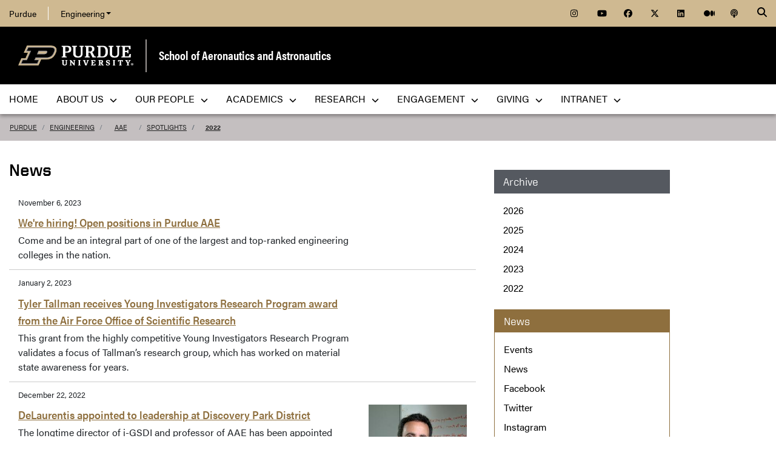

--- FILE ---
content_type: text/html; charset=utf-8
request_url: https://engineering.purdue.edu/AAE/spotlights/2022/all
body_size: 11094
content:

                     
  


          
<!DOCTYPE html>
<html lang="en" class="school-site page-template">
  <head>
    
    
    <!-- Google Tag Manager --> 
    <script>(function(w,d,s,l,i){w[l]=w[l]||[];w[l].push({'gtm.start':
    new Date().getTime(),event:'gtm.js'});var f=d.getElementsByTagName(s)[0], j=d.createElement(s),dl=l!='dataLayer'?'&l='+l:'';j.async=true;j.src= 'https://www.googletagmanager.com/gtm.js?id='+i+dl;f.parentNode.insertBefore(j,f); })(window,document,'script','dataLayer','GTM-KHK4L3F');</script>
    <!-- End Google Tag Manager -->
  
    <title>Spotlights - School of Aeronautics and Astronautics - Purdue University</title>
    
    <meta name="description" content="The Aeronautics and Astronautics curriculum emphasizes the disciplines of aerodynamics, aerospace systems, astrodynamics and space applications, propulsion, structures and materials, dynamics and control, and further provides courses that integrate these disciplines into the design of flight vehicles to perform the required mission.">
    <meta http-equiv="content-type" content="text/html; charset=utf-8">
    <meta http-equiv="X-UA-Compatible" content="IE=edge">
    <meta name="viewport" content="width=device-width, initial-scale=1">
    <meta name="verify-v1" content="JKVaFImaWT7i1dmxBtK2TCQIgB1qq6hCD7EzwbzCCys">  
    
    
    <meta name="debug:tagsource" content="/AAE/spotlights/all" />
<meta name="twitter:card" content="summary_large_image" />
<meta name="twitter:site" content="@PurdueEngineers" />
<meta property="twitter:title" content="Spotlights"/>
<meta property="twitter:image" content="https://engineering.purdue.edu/Wraps/ECO/wrap8/themes/default/common/og-image-default.png"/>
<meta property="twitter:description" content="The Aeronautics and Astronautics curriculum emphasizes the disciplines of aerodynamics, aerospace systems, astrodynamics and space applications, propulsion, structures and materials, dynamics and control, and further provides courses that integrate these disciplines into the design of flight vehicles to perform the required mission."/>

<meta name="fb:app_id" content="607714557264941" />
<meta property="og:site_name" content="School of Aeronautics and Astronautics - Purdue University"/>
<meta property="og:title" content="Spotlights"/>
<meta property="og:image" content="https://engineering.purdue.edu/Wraps/ECO/wrap8/themes/default/common/og-image-default.png"/>
<meta property="og:type" content="article"/>
<meta property="og:url" content=""/>
<meta property="og:description" content="The Aeronautics and Astronautics curriculum emphasizes the disciplines of aerodynamics, aerospace systems, astrodynamics and space applications, propulsion, structures and materials, dynamics and control, and further provides courses that integrate these disciplines into the design of flight vehicles to perform the required mission."/>
    
        
    <link href="https://www.purdue.edu/purdue/images/favicon.ico" rel="shortcut icon">
    <link href="https://www.purdue.edu/purdue/images/icon-iphone.png" rel="apple-touch-icon" sizes="76x76">
    <link href="https://www.purdue.edu/purdue/images/icon-ipad.png" rel="apple-touch-icon" sizes="76x76">
    <link href="https://www.purdue.edu/purdue/images/icon-iphone-retina.png" rel="apple-touch-icon" sizes="120x120">
    <link href="https://www.purdue.edu/purdue/images/icon-ipad-retina.png" rel="apple-touch-icon" sizes="152x152">
    
          <link rel="stylesheet" href="https://maxcdn.bootstrapcdn.com/bootstrap/4.0.0/css/bootstrap.css" crossorigin="anonymous">
    
    <!-- Acumin and Farnham -->
    <!-- link rel="stylesheet" href="https://use.typekit.net/ghc8hdz.css" -->
    <!-- Additional fonts -->
    <!-- link rel="stylesheet" href="https://www.purdue.edu/purdue/fonts/united-sans/united-sans.css" -->
    <link rel="stylesheet" type="text/css" href="https://www.purdue.edu/purdue/fonts/champion-all.css">
    <link href="https://fonts.googleapis.com/css?family=Archivo+Narrow:400,700|Archivo+Black&display=swap" rel="stylesheet">
    <!-- Fonts specified by Purdue as of May, 2021 -->
    <link rel="stylesheet" id="brandfonts-css" href="https://use.typekit.net/hrz3oev.css?ver=5.7" type="text/css" media="all">
    <link rel="stylesheet" id="unitedsans-css" href="https://marcom.purdue.edu/app/mu-plugins/boilerup-wp/unitedsans.css?ver=5.7" type="text/css" media="all">
    <link rel="stylesheet" id="sourceserif-css" href="https://fonts.googleapis.com/css2?family=Source+Serif+Pro%3Awght%40400%3B600%3B700&amp;display=swap&amp;ver=5.7" type="text/css" media="all">
        
    
  <link rel="stylesheet" type="text/css" href="/Wraps/ECO/wrap8/required/css_all.css" />
  <link rel="stylesheet" type="text/css" href="https://engineering.purdue.edu/AAE/local.css" />
  <link rel="stylesheet" type="text/css" href="https://engineering.purdue.edu/AAE/spotlights/local.css" />
  <link rel="stylesheet" type="text/css" href="https://engineering.purdue.edu/AAE/spotlights/2022/local.css" />

        
        
    <script src="https://code.jquery.com/jquery-3.3.1.js" integrity="sha256-2Kok7MbOyxpgUVvAk/HJ2jigOSYS2auK4Pfzbm7uH60=" crossorigin="anonymous"></script>
    
    <!-- To use the latest version, Purdue Engineering has paid in order to have more than 10,000 page views per month. -->
    <script src="https://kit.fontawesome.com/f660349cfc.js" crossorigin="anonymous"></script>
  
    <!-- Google Analytics -->
    <script>
    
      (function(i,s,o,g,r,a,m){i['GoogleAnalyticsObject']=r;i[r]=i[r]||function(){
      (i[r].q=i[r].q||[]).push(arguments)},i[r].l=1*new Date();a=s.createElement(o),
      m=s.getElementsByTagName(o)[0];a.async=1;a.src=g;m.parentNode.insertBefore(a,m)
      })(window,document,'script','//www.google-analytics.com/analytics.js','ga');
      
      // Record page hits to the Engineering analytics account
      ga('create', 'UA-18597052-1', 'auto');
      ga('require', 'linkid', {
        'cookieName': '_ela',
        'duration': 45,
        'levels': 5
      });
      ga('require', 'displayfeatures');
      ga('send', 'pageview');
      
      // Create a tracker to record page hits to the main Purdue analytics account
      // Commented out when we added Google Tag Manager so as to avoid duplicate pageview records.
      // ga('create', 'UA-2785081-1', 'auto', 'purdueTracker');
      // ga('purdueTracker.require', 'displayfeatures');
      // ga('purdueTracker.send', 'pageview');
      
      
      
    </script>
      
    <script>
      (function() {
        var cx = '005546694815405427626:vjkiafdey9e'; // Insert your own Custom Search engine ID here
        var gcse = document.createElement('script'); gcse.type = 'text/javascript'; gcse.async = true;
        gcse.src = 'https://cse.google.com/cse.js?cx=' + cx;
        var s = document.getElementsByTagName('script')[0]; s.parentNode.insertBefore(gcse, s);
      })();
    </script>
  
    
  
    

  </head>
  <body>
    
    
    <!-- Google Tag Manager (noscript) -->
    <noscript><iframe src="https://www.googletagmanager.com/ns.html?id=GTM-KHK4L3F" height="0" width="0" style="display:none;visibility:hidden"></iframe></noscript>
    <!-- End Google Tag Manager (noscript) -->
    
    <div id="page-container" class="container-fluid">
  
      <header class="header">
          
        <h1 class="sr-only">Spotlights - School of Aeronautics and Astronautics - Purdue University</h1>
        
        <a id="nav-skipto" class="sr-only" tabindex="0" href="#main">Skip to main content</a>
      
        <div id="top-bar-container" class="header container-fluid">

  <section class="header__goldBar container">
  
    <div class="header__goldBar--inner">
    
      <button aria-haspopup="true" class="header__goldBar--moButton" aria-expanded="false" aria-label="quick links">
        <i class="fas fa-bars" aria-hidden="true"></i>&nbsp;
        Quick Links
      </button>
      
      <section class="header__goldBar--menus">
      
        <nav id="top-main-menus" class="header__goldBar__quickLinks">
          <ul id="main-nav-menu" class="nav-menu">

            <li class="engr-purdue">
              <a href="//www.purdue.edu">Purdue</a>
            </li>
            
            
<li class="engr-college dropdown">
  <a id="engineering-menu-toggle" class="navbar-toggle" data-target=".dropdown-menu" data-toggle="collapse" href="#" onclick="$('.header__goldBar--menus').css({height:'auto'});">Engineering <b class="caret"></b></a> 
  <ul class="navbar-collapse dropdown-menu collapse">
    <li class="dropdown-item"><a href="https://engineering.purdue.edu/Engr">College of Engineering</a></li><li class="dropdown-item"><a href="https://engineering.purdue.edu/Engr/InfoFor">Information For...</a></li>
<li class="dropdown-item"><b><a href="/Engr/Academics/Schools">Academic Units</a></b></li>
<li class="dropdown-item"><a href="/AAE">Aeronautics and Astronautics</a></li>
<li class="dropdown-item"><a href="/ABE">Agricultural and Biological Engineering</a></li>
<li class="dropdown-item"><a href="/BME">Biomedical Engineering</a></li>
<li class="dropdown-item"><a href="/ChE">Chemical Engineering</a></li>
<li class="dropdown-item"><a href="/CCE">Civil and Construction Engineering</a></li>
<li class="dropdown-item"><a href="https://www.cs.purdue.edu/">Computer Science</a></li>
<li class="dropdown-item"><a href="/ECE">Electrical and Computer Engineering</a></li>
<li class="dropdown-item"><a href="/ENE">Engineering Education</a></li>
<li class="dropdown-item"><a href="/IE">Industrial Engineering</a></li>
<li class="dropdown-item"><a href="/MSE">Materials Engineering</a></li>
<li class="dropdown-item"><a href="/ME">Mechanical Engineering</a></li>
<li class="dropdown-item"><a href="/NE">Nuclear Engineering</a></li>
<li class="dropdown-item"><a href="/SEE">Sustainability Engineering and Environmental Engineering</a></li>
<li class="dropdown-item no-link"><b>Programs</b></li>
<li class="dropdown-item"><a href="/Honors">College of Engineering Honors Program</a></li>
<li class="dropdown-item"><a href="https://engineering.purdue.edu/Engr/Academics/Undergraduate/first-year-engineering">First-Year Engineering Program</a></li>
<li class="dropdown-item"><a href="https://www.purdue.edu/futureengineers/">Office of Future Engineers</a></li>
<li class="dropdown-item"><a href="/EPICS">EPICS</a></li>
<li class="dropdown-item"><a href="/GEP">Global Engineering Programs and Partnerships</a></li>
<li class="dropdown-item"><a href="https://insgc.spacegrant.org/">Indiana Space Grant Consortium</a></li>
<li class="dropdown-item"><a href="https://opp.purdue.edu/">Professional Practice (Co-Op) Program</a></li>
<li class="dropdown-item"><a href="/WiE">Women in Engineering Program</a></li>
<li class="dropdown-item"><a href="/Innovation">Innovation and Leadership Studies</a></li>
<li class="dropdown-item"><a href="/VIP">Vertically Integrated Projects</a></li>
<li class="dropdown-item"><a href="/semiconductors">Semiconductors @ Purdue</a></li>
<li class="dropdown-item"><a href="/NobleReach">Innovation for Public Service Certificate Program</a></li>
<li class="dropdown-item"><a href="/Engr/Academics/Deans-Leadership-Scholars">Dean's Leadership Scholars</a></li>
<li class="dropdown-item"><a href="/Engr/Academics/Graduate/Postdocs">Engineering Postdoctoral Scholars</a></li>
<li class="dropdown-item"><a href="/MSPE">Motorsports Engineering</a></li>
  </ul>
</li>

            
            <li class="spacer">
              &nbsp;
            </li>
            
            <li class="icon social">
              <a title="Instagram"
                 href="https://www.instagram.com/purdueaeroastro/">
                <span class="fab fa-instagram"></span>
              </a>
            </li>
            
            <li class="icon social">
              <a title="YouTube"
                 href="https://www.youtube.com/channel/UCGA_heoyk39HKCFgDWItT8g">
                <span class="fab fa-youtube"></span>
              </a>
            </li>
            
            <li class="icon social">
              <a title="Facebook"
                 href="https://www.facebook.com/PurdueAeroAstro/">
                <span class="fab fa-facebook"></span>
              </a>
            </li>
            
            <li class="icon social">
              <a title="Twitter"
                 href="https://twitter.com/PurdueAeroAstro">
                <span class="fab fa-x-twitter"></span>
              </a>
            </li>
            
            <li class="icon social">
              <a title="LinkedIn"
                 href="https://www.linkedin.com/school/school-of-aeronautics-and-astronautics-purdue-university/">
                <span class="fab fa-linkedin"></span>
              </a>
            </li>
            
            <li class="icon social">
              <a title="Medium"
                 href="https://medium.com/purdue-engineering">
                <span class="fab fa-medium"></span>
              </a>
            </li>

            <li class="icon social">
              <a title="Podcast"
                 href="https://engineering.purdue.edu/podcast/sounds-like-the-future">
                <span class="fas fa-podcast"></span>
              </a>
            </li>
            
          </ul>
        </nav>  <!-- END #main-menus -->
        
      </section>  <!-- END .header__goldBar-menus -->
      
      <!-- Search Icon with label -->
      <button class="header__goldBar__search" aria-haspopup="true" aria-expanded="false" aria-label="Search"><i class="fas fa-search" aria-hidden="true"></i></button>
      <span class="sr-only">Search</span>
      <section id="searchDropdown" class="header__goldBar__search--dropdown">
        <div class="header__goldBar__search--container">
          <div class="form-group">
            <script>
              (function() {
                var cx = '005546694815405427626:vjkiafdey9e'; // Your Custom Search Engine ID
                var gcse = document.createElement('script');
                gcse.type = 'text/javascript';
                gcse.async = true;
                gcse.src = 'https://cse.google.com/cse.js?cx=' + cx;
                var s = document.getElementsByTagName('script')[0];
                s.parentNode.insertBefore(gcse, s);
              })();
            </script>
            <gcse:searchbox-only resultsurl="https://engineering.purdue.edu/search" newwindow="false" queryparametername="q" enablehistory="true" enableautocomplete="true" as_sitesearch="engineering.purdue.edu" enableorderby="true">
              Loading
            </gcse:searchbox-only>
          </div>
        </div>
      </section>
  
    </div>  <!-- END .header__goldBar-inner -->
    
  </section>  <!-- END .header__goldBar container -->
  
</div>  <!-- END #top-bar-container -->
        
        <!-- page_site_header -->
<div id="site-header-container" class="container-fluid">
 
  <div id="site-header" class="">
    <div class="row">
      <div class="header-content col-xs-12">
        <div id="purdue-logo">
          <a title="Purdue University homepage"
             href="http://www.purdue.edu">
            <img src="/Wraps/ECO/wrap8/themes/default/common/logo.png"
                 alt="Purdue University" />
          </a>
        </div>
        <div id="entity-title">
          <a href="https://engineering.purdue.edu/AAE">School of Aeronautics and Astronautics</a>
          
        </div>
      </div>
    </div>
  </div>  <!-- END #site-header -->
  
</div>  <!-- END #site-header-container -->
      
        <nav class="header__mainNav container">

  <button id="mainNavMo" aria-haspopup="true" aria-expanded="false">
    <i class="fas fa-bars" aria-hidden="true"></i>
    Menu
  </button>
  
  <section id="main-menus" class="header__mainNav--main">
    <ul role="menubar" aria-label="Main Navigation">
      
      
  <li role="none"
      class="nav-item custom-collapse engr-school">
    <a role="menuitem"
       href="https://engineering.purdue.edu/AAE">Home</a>
  </li>

  
    <li role="none" class="megamenu aae-about not-megamenu">
      <a role="menuitem" aria-haspopup="true" aria-expanded="false" class="dropdown-button" href="https://engineering.purdue.edu/AAE/AboutUs">About Us <span aria-hidden="true"><i class="fas fa-chevron-down"></i></span></a>
      
      <ul role="menu"
          class="header__mainNav--dropdownOuter sub-nav hide">
        <li role="none" style="display: block; width: 100%;"> 
          <div class="row">
            
              <div class="col-sm-12">
                <div class="row">
                  
                    <ul class="file-column">
                      

                      <li role="none" class="sub-nav-group">
                        <h3>
                          About Us
                        </h3>
                        <ul>
                          <li role="none">
                            <a href="/AAE/aboutus/overview">Overview</a>
                          </li>
                          <li role="none">
                            <a href="/AAE/aboutus/meet-head">Meet AAE's Head</a>
                          </li>
                          <li role="none">
                            <a href="/AAE/Aerogram/">Aerogram Magazine</a>
                          </li>
                          <li role="none">
                            <a href="/AAE/aboutus/community">Welcoming Community</a>
                          </li>
                          <li role="none">
                            <a href="/AAE/aboutus/history">History</a>
                          </li>
                          <li role="none">
                            <a href="https://www.launcheforce.com/shop/purdue-aeronautics-and-astronautics/"><strong>NEW! Purdue AAE Merch Store</strong></a>
                          </li>
                          <li role="none">
                            <a href="/AAE/spotlights">News</a>
                          </li>
                          <li role="none">
                            <a href="/AAE/events">Events</a>
                          </li>
                          <li role="none">
                            <a href="/AAE/aboutus/contact-us">Contact Us</a>
                          </li>
                          <li role="none">
                            <a href="/AAE/aboutus/FAQ">FAQs</a>
                          </li>
                        </ul>
                      </li>
                    </ul>

                    
                  
                </div>
              </div>
            
          </div>
        </li>
      </ul>
    </li>
  
  
    <li role="none"
        class="megamenu aae-our-people not-megamenu">
      <a role="menuitem" aria-haspopup="true" aria-expanded="false" class="dropdown-button" href="https://engineering.purdue.edu/AAE/People">Our People <span aria-hidden="true"><i class="fas fa-chevron-down"></i></span></a>
      
      <ul role="menu"
          class="header__mainNav--dropdownOuter sub-nav hide">
        <li role="none" style="display: block; width: 100%;"> 
          <div class="row">
            
              <div class="col-sm-12">
                <div class="row">
                  
                    <ul class="file-column">
                      

                      <li role="none" class="sub-nav-group">
                        <h3>
                          <a href="/AAE/People">Our People</a>
                        </h3>
                        <ul>
                          <li role="none">
                            <a href="/AAE/people">Directory</a>
                          </li>
                          <li role="none">
                            <a href="/AAE/people/Faculty/">Faculty Directory</a>
                          </li>
                          <li role="none">
                            <a href="/AAE/people/Faculty/viewByGroup">Faculty by Research Area</a>
                          </li>
                          <li role="none">
                            <a href="/AAE/people/Staff/">Staff Directory</a>
                          </li>
                          <li role="none">
                            <a href="/AAE/people/alumni/">Alumni and Friends</a>
                          </li>
                          <li role="none">
                            <a href="/AAE/people/alumni/distinguished">Distinguished Alumni</a>
                          </li>
                          <li role="none">
                            <a href="/AAE/people/awards/">Faculty Awards</a>
                          </li>
                          <li role="none">
                            <a href="/AAE/Open_Positions"><b>Open Positions in AAE</b></a>
                          </li>
                        </ul>
                      </li>
                    </ul>

                    
                  
                </div>
              </div>
            
          </div>
        </li>
      </ul>
    </li>
  
  
    <li role="none"
        class="megamenu aae-academics not-megamenu">
      <a role="menuitem" aria-haspopup="true" aria-expanded="false" class="dropdown-button" href="https://engineering.purdue.edu/AAE/Academics">Academics <span aria-hidden="true"><i class="fas fa-chevron-down"></i></span></a>
      
      <ul role="menu"
          class="header__mainNav--dropdownOuter sub-nav hide">
        <li role="none" style="display: block; width: 100%;"> 
          <div class="row">
            
              <div class="col-sm-12">
                <div class="row">
                  
                    <ul class="file-column">
                      

                      <li role="none" class="sub-nav-group">
                        <h3>
                          <a href="/AAE/Academics">Academics</a>
                        </h3>
                        <ul>
                          <li role="none">
                            <a href="https://www.purdue.edu/futureengineers/aeronautical-and-astronautical-engineering/">Prospective Students</a>
                          </li>
                          <li role="none">
                            <a href="/AAE/academics/undergraduate">Undergraduate Program</a>
                          </li>
                          <li role="none">
                            <a href="/AAE/academics/graduate">Graduate Program</a>
                          </li>
                          <li role="none">
                            <a href="/AAE/academics/graduate/online">Online Graduate Education</a>
                          </li>
                          <li role="none">
                            <a href="/AAE/academics/studentorgs/">Student Clubs</a>
                          </li>
                          <li role="none">
                            <a href="/AAE/academics/internships">Internships in Aerospace</a></li>
                          </li>
                          <li role="none">
                            <a href="/AAE/academics/financial-aid/index_html">Scholarships and Financial Aid</a>
                          </li>
                          <li role="none">
                            <a href="/AAE/academics/mentor-program">Mentor Program</a></li>
                          </li>
                          <li role="none">
                            <a href="/AAE/academics/registration">Registration</a>
                          </li>
                          <li role="none">
                            <a href="/AAE/academics/course-information">Course Information</a>
                          </li>
                          <li role="none">
                            <a href="/AAE/rooms">Reserve a Room</a>
                          </li>
                        </ul>
                      </li>
                    </ul>

                    
                  
                </div>
              </div>
            
          </div>
        </li>
      </ul>
    </li>
  
  
    <li role="none"
        class="megamenu aae-research not-megamenu">
      <a role="menuitem" aria-haspopup="true" aria-expanded="false" class="dropdown-button" href="https://engineering.purdue.edu/AAE/Research">Research <span aria-hidden="true"><i class="fas fa-chevron-down"></i></span></a>
      
      <ul role="menu"
          class="header__mainNav--dropdownOuter sub-nav hide">
        <li role="none" style="display: block; width: 100%;"> 
          <div class="row">
            
              <div class="col-sm-12">
                <div class="row">
                  
                    <ul class="file-column">
                      

                      <li role="none" class="sub-nav-group">
                        <h3>
                          Research
                        </h3>
                        <ul>
                          <li role="none">
                            <a href="/AAE/research">Research Areas and Expertise</a>
                          </li>
                          <li role="none">
                            <a href="/AAE/research/centers-of-excellence/index_html">Centers of Excellence</a>
                          </li>
                          <li role="none">
                            <a href="/AAE/research/apollo-11-postdocs">Apollo 11 Postdoctoral Fellowship</a>
                          </li>
                          <li role="none">
                            <a href="/AAE/safety">AAE Safety Committee</a>
                          </li>
                        </ul>
                      </li>
                    </ul>

                    
                  
                </div>
              </div>
            
          </div>
        </li>
      </ul>
    </li>
  
  
    <li role="none"
        class="megamenu aae-engagement not-megamenu">
      <a role="menuitem" aria-haspopup="true" aria-expanded="false" class="dropdown-button" href="https://engineering.purdue.edu/AAE/engagement">Engagement <span aria-hidden="true"><i class="fas fa-chevron-down"></i></span></a>
      
      <ul role="menu"
          class="header__mainNav--dropdownOuter sub-nav hide">
        <li role="none" style="display: block; width: 100%;"> 
          <div class="row">
            
              <div class="col-sm-12">
                <div class="row">
                  
                    <ul class="file-column">
                      

                      <li role="none" class="sub-nav-group">
                        <h3>
                          <a href="/AAE/Engagement">Engagement</a>
                        </h3>
                        <ul>
                          <li role="none">
                            <a href="/AAE/engagement/iac/2018-2019_IAC_Advisory_Council">Industrial Advisory Council</a>
                          </li>
                          <li role="none">
                            <a href="/AAE/engagement/ypac/index_html">Young Professionals Advisory Council</a>
                          </li>
                          <li role="none">
                            <a href="/AAE/engagement/industrial-affiliates">Industrial Affiliates</a>
                          </li>
                          <li role="none">
                            <a href="https://engineering.purdue.edu/Engr/Engagement">CoE Office of Engagement</a>
                          </li>
                        </ul>
                      </li>
                    </ul>

                    
                  
                </div>
              </div>
            
          </div>
        </li>
      </ul>
    </li>
  
  
    <li role="none" class="megamenu aae-giving not-megamenu">
      <a role="menuitem" aria-haspopup="true" aria-expanded="false" class="dropdown-button" href="https://engineering.purdue.edu/AAE/Giving">Giving <span aria-hidden="true"><i class="fas fa-chevron-down"></i></span></a>
      
      <ul role="menu"
          class="header__mainNav--dropdownOuter sub-nav hide">
        <li role="none" style="display: block; width: 100%;"> 
          <div class="row">
            
              <div class="col-sm-12">
                <div class="row">
                  
                    <ul class="file-column">
                      

                      <li role="none" class="sub-nav-group">
                        <h3>
                          <a href="/AAE/Giving">Giving</a>
                        </h3>
                        <ul>
                          <li role="none">
                            <a href="https://giving.purdue.edu/AAEWebsiteLink/?appealcode=10044">Make a Gift</a>
                          </li>
                          <li role="none">
                            <a href="/AAE/giving/">Overview</a>
                          </li>
                          <li role="none">
                            <a href="/AAE/giving/types">Types of Giving</a>
                          </li>
                          <li role="none">
                            <a href="/AAE/giving/howto">How to Give</a>
                          </li>
                          <li role="none">
                            <a href="/AAE/giving/planned_giving">Planned Giving</a>
                          </li>
                        </ul>
                      </li>
                    </ul>

                    
                  
                </div>
              </div>
            
          </div>
        </li>
      </ul>
    </li>
  
  
    <li role="none"
        class="megamenu aae-intranet not-megamenu">
      <a role="menuitem" aria-haspopup="true" aria-expanded="false" class="dropdown-button" href="https://engineering.purdue.edu/Intranet/Groups/Schools/AAE">Intranet <span aria-hidden="true"><i class="fas fa-chevron-down"></i></span></a>
      
      <ul role="menu"
          class="header__mainNav--dropdownOuter sub-nav hide">
        <li role="none" style="display: block; width: 100%;"> 
          <div class="row">
            
              <div class="col-sm-12">
                <div class="row">
                  
                    <ul class="file-column">
                      

                      <li role="none" class="sub-nav-group">
                        <h3>
                          <a href="https://engineering.purdue.edu/Intranet/Groups/Schools/AAE">Intranet</a>
                        </h3>
                        <ul>
                          <li role="none">
                            <a href="https://engineering.purdue.edu/Intranet/Groups/Schools/AAE">Home</a>
                          </li>
                          <li role="none">
                            <a href="https://engineering.purdue.edu/Intranet/Groups/Committees">Committees</a>
                          </li>
                          <li role="none">
                            <a href="https://engineering.purdue.edu/Intranet/Groups/Schools">Schools</a>
                          </li>
                          <li role="none">
                            <a href="https://engineering.purdue.edu/Intranet/Groups/Programs">Programs</a>
                          </li>
                          <li role="none">
                            <a href="https://engineering.purdue.edu/Intranet/Groups/Administration/FacultyHiring">Faculty Hiring</a>
                          </li>
                          <li role="none">
                            <a href="https://engineering.purdue.edu/Intranet/Groups/Administration/RE">Research</a>
                          </li>
                        </ul>
                      </li>
                    </ul>

                    
                  
                </div>
              </div>
            
          </div>
        </li>
      </ul>
    </li>
  
  
    <li role="none" class="megamenu aae-menu-local">
      
      
      
    </li>
  

      
      
                         
    </ul>
  </section>
  
</nav>

      </header>
      
      <div id="skip-link-target"></div>
      
      <main id="main" role="main">
      
        <div class="breadcrumb row">
  
  <div id="breadcrumbs" class="col d-flex">
  
    
<nav aria-label="breadcrumbs">
  <ol class="breadcrumb  uppercase">
    <li class="breadcrumb-item"><a href="http://www.purdue.edu/">Purdue</a></li> <li class="breadcrumb-item"><a href="/Engr">Engineering</a></li> <li class="breadcrumb-item"><a href="/AAE">AAE</a></li> <li class="breadcrumb-item"><a href="/AAE/spotlights">Spotlights</a></li> <li class="breadcrumb-item active"><a href="/AAE/spotlights/2022">2022</a></strong></li>
  </ol>
</nav>
    
    
    
  </div>
  
</div>
        
                  <div id="maincontent" class="row">
        
                    
                      <div class="content col-md-9">
                  
                                                                    
                  


  
  
      
  
    
  <h1>News</h1>
  
  
              
              
  <section>
    
    
    <div class="event-list event-list-with-dates event-list-with-intros  event-list-with-thumbs-1"
         id="news-list">
      
      
    
      
    
    
      
      
        <div class="articles">
        
          <article>
            <div class="row event-list-item clearfix">
              
              
              <div class="col col-12 event-list-date date-above">November 6, 2023</div>
              
              <div class="col col-8 col-sm-9 event-list-text">
                
                <h2 class="event-list-title small-title">
                  <a class="heading"
                     href="https://engineering.purdue.edu/AAE/spotlights/2022/2022-1025-Open-positions">We're hiring! Open positions in Purdue AAE</a>
                         
                </h2>
                
                
                
                
                
                
                
                <div class="event-list-intro">
                  Come and be an integral part of one of the largest and top-ranked engineering colleges in the nation.
                  
                </div>
                
              </div>  <!-- END .event-list-text -->
              
              <div class="col col-4 col-sm-3 event-list-thumb ">
                <img alt=""
                     src="https://engineering.purdue.edu/AAE/spotlights/2022/2022-1025-Open-positions/jobs-thumbnail.jpg/alter?height=250&amp;width=250" />
              </div>  <!-- END .event-list-thumb -->
                   
            </div>
          </article>
        
        </div>
        <div class="articles">
        
          <article>
            <div class="row event-list-item clearfix">
              
              
              <div class="col col-12 event-list-date date-above">January 2, 2023</div>
              
              <div class="col col-8 col-sm-9 event-list-text">
                
                <h2 class="event-list-title small-title">
                  <a class="heading"
                     href="https://engineering.purdue.edu/AAE/spotlights/2022/2022-1222-tallman-afosr-yip-grant-data-fusion-additive-manufacturing-composites">Tyler Tallman receives Young Investigators Research Program award from the Air Force Office of Scientific Research</a>
                         
                </h2>
                
                
                
                
                
                
                
                <div class="event-list-intro">
                  This grant from the highly competitive Young Investigators Research Program validates a focus of Tallman&#8217;s research group, which has worked on material state awareness for years.
                  
                </div>
                
              </div>  <!-- END .event-list-text -->
              
              <div class="col col-4 col-sm-3 event-list-thumb ">
                <img alt=""
                     src="https://engineering.purdue.edu/AAE/spotlights/2022/2022-1222-tallman-afosr-yip-grant-data-fusion-additive-manufacturing-composites/tallman-portrait-thumbnail.jpg/alter?height=250&amp;width=250" />
              </div>  <!-- END .event-list-thumb -->
                   
            </div>
          </article>
        
        </div>
        <div class="articles">
        
          <article>
            <div class="row event-list-item clearfix">
              
              
              <div class="col col-12 event-list-date date-above">December 22, 2022</div>
              
              <div class="col col-8 col-sm-9 event-list-text">
                
                <h2 class="event-list-title small-title">
                  <a class="heading"
                     href="https://engineering.purdue.edu/AAE/spotlights/2022/2022-1221-delaurentis-vp-discovery-park-district">DeLaurentis appointed to leadership at Discovery Park District</a>
                         
                </h2>
                
                
                
                
                
                
                
                <div class="event-list-intro">
                  The longtime director of i-GSDI and professor of AAE has been appointed vice president for research institutes and centers in the Discovery Park District at Purdue.
                  
                </div>
                
              </div>  <!-- END .event-list-text -->
              
              <div class="col col-4 col-sm-3 event-list-thumb ">
                <img alt=""
                     src="https://engineering.purdue.edu/AAE/spotlights/2022/2022-1221-delaurentis-vp-discovery-park-district/DeLaurentis2-thumbnail.jpg/alter?height=250&amp;width=250" />
              </div>  <!-- END .event-list-thumb -->
                   
            </div>
          </article>
        
        </div>
        <div class="articles">
        
          <article>
            <div class="row event-list-item clearfix">
              
              
              <div class="col col-12 event-list-date date-above">December 21, 2022</div>
              
              <div class="col col-8 col-sm-9 event-list-text">
                
                <h2 class="event-list-title small-title">
                  <a class="heading"
                     href="https://engineering.purdue.edu/AAE/spotlights/2022/2022-1219-OPP-hall-of-fame">AAE alumni inducted to Purdue OPP Hall of Fame</a>
                         
                </h2>
                
                
                
                
                
                
                
                <div class="event-list-intro">
                  Caley Burke and Kamwana Mwara, who both have distinguished careers at NASA, got started there through Purdue's co-op program.
                  
                </div>
                
              </div>  <!-- END .event-list-text -->
              
              <div class="col col-4 col-sm-3 event-list-thumb ">
                <img alt=""
                     src="https://engineering.purdue.edu/AAE/spotlights/2022/2022-1219-OPP-hall-of-fame/opp-hof-burke-mwara-thumbnail.jpg/alter?height=250&amp;width=250" />
              </div>  <!-- END .event-list-thumb -->
                   
            </div>
          </article>
        
        </div>
        <div class="articles">
        
          <article>
            <div class="row event-list-item clearfix">
              
              
              <div class="col col-12 event-list-date date-above">December 21, 2022</div>
              
              <div class="col col-8 col-sm-9 event-list-text">
                
                <h2 class="event-list-title small-title">
                  <a class="heading"
                     href="https://engineering.purdue.edu/AAE/spotlights/2022/2022-1216-staff-awards-chell-lisa">Chell Nyquist and Lisa Crain honored at COE staff awards</a>
                         
                </h2>
                
                
                
                
                
                
                
                <div class="event-list-intro">
                  Two AAE staff received honors at the 21st annual COE Staff Awards of Excellence ceremony this month
                  
                </div>
                
              </div>  <!-- END .event-list-text -->
              
              <div class="col col-4 col-sm-3 event-list-thumb ">
                <img alt=""
                     src="https://engineering.purdue.edu/AAE/spotlights/2022/2022-1216-staff-awards-chell-lisa/staff-awards-2022-thumbnail.jpg/alter?height=250&amp;width=250" />
              </div>  <!-- END .event-list-thumb -->
                   
            </div>
          </article>
        
        </div>
        <div class="articles">
        
          <article>
            <div class="row event-list-item clearfix">
              
              
              <div class="col col-12 event-list-date date-above">December 19, 2022</div>
              
              <div class="col col-8 col-sm-9 event-list-text">
                
                <h2 class="event-list-title small-title">
                  <a class="heading"
                     href="https://engineering.purdue.edu/AAE/spotlights/2022/2022-1214-hashim-hassan-outstanding-instructor-award">Hashim Hassan receives inaugural AAE Outstanding Instructor Award</a>
                         
                </h2>
                
                
                
                
                
                
                
                <div class="event-list-intro">
                  This new award recognizes outstanding instruction by lecturers, visiting professors, and graduate student teaching fellows in the School of Aeronautics and Astronautics
                  
                </div>
                
              </div>  <!-- END .event-list-text -->
              
              <div class="col col-4 col-sm-3 event-list-thumb ">
                <img alt=""
                     src="https://engineering.purdue.edu/AAE/spotlights/2022/2022-1214-hashim-hassan-outstanding-instructor-award/hassan-award-thumbnail.jpg/alter?height=250&amp;width=250" />
              </div>  <!-- END .event-list-thumb -->
                   
            </div>
          </article>
        
        </div>
        <div class="articles">
        
          <article>
            <div class="row event-list-item clearfix">
              
              
              <div class="col col-12 event-list-date date-above">December 16, 2022</div>
              
              <div class="col col-8 col-sm-9 event-list-text">
                
                <h2 class="event-list-title small-title">
                  <a class="heading"
                     href="https://engineering.purdue.edu/AAE/spotlights/2022/2022-1209-Aerogram-2022-release">Plasmas, hypersonics, record-breaking launches and more in AAE's annual magazine</a>
                         
                </h2>
                
                
                
                
                
                
                
                <div class="event-list-intro">
                  Explore what's happening in Aeronautics and Astronautics
                  
                </div>
                
              </div>  <!-- END .event-list-text -->
              
              <div class="col col-4 col-sm-3 event-list-thumb ">
                <img alt=""
                     src="https://engineering.purdue.edu/AAE/spotlights/2022/2022-1209-Aerogram-2022-release/aerogram-2022-thumbnail.jpg/alter?height=250&amp;width=250" />
              </div>  <!-- END .event-list-thumb -->
                   
            </div>
          </article>
        
        </div>
        <div class="articles">
        
          <article>
            <div class="row event-list-item clearfix">
              
              
              <div class="col col-12 event-list-date date-above">December 15, 2022</div>
              
              <div class="col col-8 col-sm-9 event-list-text">
                
                <h2 class="event-list-title small-title">
                  <a class="heading"
                     href="https://engineering.purdue.edu/AAE/spotlights/2022/2022-1214-husheng-li-faculty-profile">AAE Faculty Profile: Husheng Li, engineering for 6G</a>
                         
                </h2>
                
                
                
                
                
                
                
                <div class="event-list-intro">
                  Combining cell signals and radar could boost location awareness
                  
                </div>
                
              </div>  <!-- END .event-list-text -->
              
              <div class="col col-4 col-sm-3 event-list-thumb ">
                <img alt=""
                     src="https://engineering.purdue.edu/AAE/spotlights/2022/2022-1214-husheng-li-faculty-profile/husheng-li-thumbnail.jpg/alter?height=250&amp;width=250" />
              </div>  <!-- END .event-list-thumb -->
                   
            </div>
          </article>
        
        </div>
        <div class="articles">
        
          <article>
            <div class="row event-list-item clearfix">
              
              
              <div class="col col-12 event-list-date date-above">December 13, 2022</div>
              
              <div class="col col-8 col-sm-9 event-list-text">
                
                <h2 class="event-list-title small-title">
                  <a class="heading"
                     href="https://engineering.purdue.edu/AAE/spotlights/2022/2022-1213-gustafson-award-winner-2022-james-goppert">James Goppert wins W.A. Gustafson Award for Outstanding Teaching</a>
                         
                </h2>
                
                
                
                
                
                
                
                <div class="event-list-intro">
                  The winner is selected based on polling of junior and senior students in the school.
                  
                </div>
                
              </div>  <!-- END .event-list-text -->
              
              <div class="col col-4 col-sm-3 event-list-thumb ">
                <img alt=""
                     src="https://engineering.purdue.edu/AAE/spotlights/2022/2022-1213-gustafson-award-winner-2022-james-goppert/goppert-portrait-thumbnail.jpg/alter?height=250&amp;width=250" />
              </div>  <!-- END .event-list-thumb -->
                   
            </div>
          </article>
        
        </div>
        <div class="articles">
        
          <article>
            <div class="row event-list-item clearfix">
              
              
              <div class="col col-12 event-list-date date-above">December 13, 2022</div>
              
              <div class="col col-8 col-sm-9 event-list-text">
                
                <h2 class="event-list-title small-title">
                  <a class="heading"
                     href="https://engineering.purdue.edu/AAE/spotlights/2022/2022-1210-jerry-hahn-purdue-aae-machinist-retiring">AAE machinist Jerry Hahn retiring after 20 years at Purdue</a>
                         
                </h2>
                
                
                
                
                
                
                
                <div class="event-list-intro">
                  Jerry has made unique parts for student and faculty researchers and upheld a high standard of quality in operating the shop.
                  
                </div>
                
              </div>  <!-- END .event-list-text -->
              
              <div class="col col-4 col-sm-3 event-list-thumb ">
                <img alt=""
                     src="https://engineering.purdue.edu/AAE/spotlights/2022/2022-1210-jerry-hahn-purdue-aae-machinist-retiring/jerry-hahn-machinist-thumbnail.jpg/alter?height=250&amp;width=250" />
              </div>  <!-- END .event-list-thumb -->
                   
            </div>
          </article>
        
        </div>  <!-- END .articles -->
      
      
    
      <div class="row">
      
        <div class="col col-12 event-list-batching">
                 
           
              
           
             Viewing
             <span class="batch-start">1</span> to 
             <span class="batch-end">10</span> of
             <span class="batch-total">93</span>
           
                 
           
             <span>|</span>
             
             <a class="next-batch-link"
                href="./all?batch_start=10">Next 10 ></a>
           
              
        </div>  <!-- END .event-list-batching -->
        
      </div>  <!-- END .row -->
      
      
        <!-- END .row -->
      
    
    </div>
    
    
    
  </section>
  


  
                      
            
            <hr>

          </div>  <!-- END #maincontent.content -->

                      <div class="sidebar col-md-3">
              <nav>
                
                                    
                  <div class="sidebar-content sidebar-right">
                  
                                        
                    

 
  
  

  <li class="heading" style=" padding: 10px 5px 10px 15px; margin: 1rem -5px 1rem -15px;">Archive</li>
  <li>
    <a href="https://engineering.purdue.edu/AAE/spotlights/2026/all"
       title="2026 News Archive">2026</a>
  </li>
  <li>
    <a href="https://engineering.purdue.edu/AAE/spotlights/2025/all"
       title="2025 News Archive">2025</a>
  </li>
  <li>
    <a href="https://engineering.purdue.edu/AAE/spotlights/2024/all"
       title="2024 News Archive">2024</a>
  </li>
  <li>
    <a href="https://engineering.purdue.edu/AAE/spotlights/2023/all"
       title="2023 News Archive">2023</a>
  </li>
  <li>
    <a href="https://engineering.purdue.edu/AAE/spotlights/2022/all"
       title="2022 News Archive">2022</a>
  </li>

 
  <!--<div class="heading">Upcoming Events</div>
  
  <tal:news tal:content="structure python: root.Wraps.Widgets3.AudienceNews.widget(
                                     here=here,
                                     sources=[here],
                                     omit_sources=[],
                                     event_types=['Event/Function'],
                                     statuses=['published'],
                                     num_to_show=5,
                                     widget_id='future-events-sidebar',
                                     sort_by='event_date',
                                     future=1,
                                     past=0,
                                     reverse=0,
                                     show_thumbs=0,
                                     thumb_size=250,
                                     heading='',
                                     empty_text='No upcoming events',
                                     simple_links=1,
                                     title_size='medium',
                                     show_dates=1,
                                     date_position='above',
                                     summary_script='',
                                     show_types=0,
                                     show_intros=0,
                                     add_intro_breaks=0,
                                     link_extra='',
                                     more_link='',
                                     show_batching=0,
                                     show_batch_info=0,
                                     batch_next_text='',
                                     past_url='%s/events' % container.absolute_url(),
                                     past_text='More events...'
                                   )" />
  
-->

                    
                  </div>  <!-- END .sidebar-content.sidebar-right -->
                  
                                  
                              
                                  
                  <ul class="sidebar-content sidebar-left">
                  
                                          <li class="mt-0">
                        <div class="heading">
                          News 
                        </div>
                      </li>
                                        
                    <li><a href="/AAE/events">Events</a></li>
<li><a href="/AAE/spotlights">News</a></li>
<li><a target="_blank"
       href="https://www.facebook.com/PurdueAeroAstro/">Facebook</a></li>
<li><a target="_blank"
       href="https://twitter.com/PurdueAeroAstro">Twitter</a></li>
<li><a target="_blank"
       href="https://www.instagram.com/purdueaeroastro/">Instagram</a></li>
<!--<li><a tal:attributes="href string:${container/pyBaseURL}/research-news">Research News</a></li>-->
                    
                  </ul>  <!-- END .sidebar-content.sidebar-left -->
                    
                              
              </nav>
            </div>  <!-- END .sidebar -->
                    
        </div>  <!-- END .row -->

      </main>
      
      <footer>
      
        <footer id="footer-container" class="footer container-fluid">

  <div class="top clearfix">

    <div id="accordion" class="panel-group">
    
      <div class="panel-row">
      <div class="panel panel-default col">
        <div class="panel-heading">
          <h2 class="panel-title" aria-label="Discover">
            <a class="collapsed" data-parent="#accordion" data-toggle="collapse" href="#footerone">
              Discover 
              <span class="fas fa-plus right" aria-hidden="true"></span><span class="fas fa-minus right" aria-hidden="true"></span>
            </a>
          </h2>
        </div>
        <div class="panel-collapse collapse" id="footerone">
          <div class="panel-body">
            <ul>        
              <li><a href="https://engineering.purdue.edu/Engr/InfoFor/Students">Students</a></li>
              <li><a href="https://engineering.purdue.edu/online/">Online</a></li>
              <li><a href="https://engineering.purdue.edu/Engr/AboutUs/Administration/AcademicAffairs/index_html">Faculty</a></li>
              <li><a href="https://engineering.purdue.edu/Engr/InfoFor/Alums">Alumni</a></li>
              <li><a href="https://engineering.purdue.edu/Engr/InfoFor/Parents">Parents</a></li>
            </ul>
          </div>
        </div>
      </div>  <!-- END .panel-default -->
      
      <div class="panel panel-default col">
        <div class="panel-heading">
          <h2 class="panel-title">
            <a class="collapsed" data-parent="#accordion" data-toggle="collapse" href="#footertwo">
              Explore 
              <span class="fas fa-plus right" aria-hidden="true"></span><span class="fas fa-minus right" aria-hidden="true"></span>
            </a>
          </h2>
        </div>
        <div class="panel-collapse collapse" id="footertwo">
          <div class="panel-body">
            <ul>        
              <li><a href="https://www.purdue.edu/campus_map">Campus Map</a></li>         
              <li><a href="https://engineering.purdue.edu/Engr/AboutUs/FactsFigures">Facts & Figures</a></li>
              <li><a href="https://engineering.purdue.edu/Engr/Academics/Schools">Schools</a></li>
              <li><a href="https://engineering.purdue.edu/Engr/AboutUs/News">News & Events</a></li>
              <li><a href="https://engineering.purdue.edu/Engr/AboutUs/VisitUs">Visit Us</a></li>
            </ul>
          </div>
        </div>
      </div>  <!-- END .panel-default -->
      
      </div>  <!-- END .panel-row -->
      <div class="panel-row">
      
      <div class="panel panel-default col">
        <div class="panel-heading">
          <h2 class="panel-title">
            <a class="collapsed" data-parent="#accordion" data-toggle="collapse" href="#footerthree">
              Connect 
              <span class="fas fa-plus right" aria-hidden="true"></span><span class="fas fa-minus right" aria-hidden="true"></span>
            </a>
          </h2>
        </div>
        <div class="panel-collapse collapse" id="footerthree">
          <div class="panel-body">
            <ul>             
              <li><a href="https://careers.purdue.edu/">Employment</a></li>
              <li><a href="https://engineering.purdue.edu/ECN">Engineering Computer Network</a></li>
              <li><a href="https://engineering.purdue.edu/Intranet/Groups/Administration">Intranet</a></li>
              <li><a href="https://purdue.brightspace.com/">Brightspace</a></li>
              <li><a href="https://mypurdue.purdue.edu/">myPurdue</a></li>           
            </ul>
          </div>
        </div>
      </div>  <!-- END .panel-default -->
      
      <div class="panel panel-default col">
        <div class="panel-heading">
          <h2 class="panel-title">
            <a class="collapsed" data-parent="#accordion" data-toggle="collapse" href="#footerfour">
              People 
              <span class="fas fa-plus right" aria-hidden="true"></span><span class="fas fa-minus right" aria-hidden="true"></span>
            </a>
          </h2>
        </div>
        <div class="panel-collapse collapse" id="footerfour">
          <div class="panel-body">
            <ul>          
              <li><a href="https://engineering.purdue.edu/Engr/People">Engineering Directory</a></li>
              <li><a href="https://engineering.purdue.edu/Engr/AboutUs/contact_us">Contact Us</a></li>
              <li><a href="https://engineering.purdue.edu/Engr/AboutUs/social">Social Media</a></li>
              <li><a href="https://engineering.purdue.edu/Engr/InfoFor/Media">Media Contacts</a></li>
              <li><a href="https://www.purdue.edu/directory/">Purdue Directory</a></li>
            </ul>
          </div>
        </div>
      </div>  <!-- END .panel-default -->
      
      </div>  <!-- END .panel-row -->
      
    </div>  <!-- END #accordion -->
    
    <div class="panel panel-default panel-last col">
    
      <div class="panel-heading">
        <h2 class="panel-title">
          Follow
        </h2>
      </div>
      
      <div class="social">
      
        <a href="//facebook.com/PurdueEngineering" target="_blank" title="Facebook"><span class="fab fa-facebook fa-2x"></span></a> 
        
        <a href="//twitter.com/PurdueEngineers" target="_blank" title="Twitter"><span class="fab fa-x-twitter fa-2x"></span></a>
        
        <a href="//www.youtube.com/user/PurdueEngineering" target="_blank" title="YouTube"><span class="fab fa-youtube fa-2x"></span></a> 
        
        <a href="//www.instagram.com/purdueengineers" target="_blank" title="Instagram"><span class="fab fa-instagram fa-2x"></span></a> 
        
        <a href="//www.pinterest.com/lifeatpurdue" target="_blank" title="Pinterest"><span class="fab fa-pinterest fa-2x"></span></a>
                      
        <a href="//www.linkedin.com/school/purdue-engineering" target="_blank" title="LinkedIn"><span class="fab fa-linkedin-in fa-2x"></span></a> 
                      
        <a href="//medium.com/purdue-engineering" target="_blank" title="Medium"><span class="fab fa-medium fa-2x"></span></a> 
      
      </div>  <!-- END .social -->
    
      <div class="motto">
      
        <img alt=""
             src="/Wraps/ECO/wrap8/themes/default/common/CoE_V-Full-Reverse-RGB-600x536.png">
        
      </div>  <!--END .motto -->
      
    </div>  <!-- END .panel-default -->
      
  </div>  <!-- END .row -->
  
  <div class="bottom row">
  
    <div class="col">
    
      <p>Purdue University, 610 Purdue Mall, West Lafayette, IN, 47907, 765-494-4600</p>
      
      <p>
        <a href="//www.purdue.edu/purdue/disclaimer.php">&copy; 2026 Purdue University</a> | 
        <a href="//www.purdue.edu/purdue/ea_eou_statement.html">An equal access/equal opportunity university</a> | 
        <a href="//www.purdue.edu/purdue/about/integrity_statement.html">Integrity Statement</a> | 
        <a rel="noreferrer noopener" href="https://www.purdue.edu/home/free-speech/">Free Expression</a> | 
        <a href="https://collegescorecard.ed.gov/school/fields/?243780-Purdue-University-Main-Campus">DOE Degree Scorecards</a> | 
        <a href="//www.purdue.edu/securepurdue/security-programs/copyright-policies/reporting-alleged-copyright-infringement.php" target="_blank">Copyright Complaints</a> | 
        <a href="https://marcom.purdue.edu/" target="_blank">Brand Toolkit</a> | 
        <a href="//engineering.purdue.edu/ECN/">Maintained by the Engineering Computer Network</a>
      </p>
      
      <p>
        Contact the <a href="mailto:webmaster-aae@ecn.purdue.edu?subject=Accessibility%20issue">Engineering Administration Communications Office</a> for accessibility issues with this page | 
        <a href="//www.purdue.edu/disabilityresources/">Accessibility Resources</a> | 
        <a href="//www.purdue.edu/purdue/contact-us">Contact Us</a> | 
        <a title="Report a technical problem"
           href="mailto:webmaster-aae@ecn.purdue.edu?subject=Website%20problem">Email webmaster-aae@ecn.purdue.edu to report a problem</a>
      </p>
      
      <p>
        This page was last modified September 21, 2023. 
        Page rendering took 247 ms. 
        Server: zeoclient-08.
      </p>
      
    </div>
    
  </div>  <!-- END .bottom -->

</footer>  <!-- END #footer-container -->
      
      </footer>
    
    </div>  <!-- END #page-container -->
    
    <script src="https://cdnjs.cloudflare.com/ajax/libs/popper.js/1.12.9/umd/popper.min.js" integrity="sha384-ApNbgh9B+Y1QKtv3Rn7W3mgPxhU9K/ScQsAP7hUibX39j7fakFPskvXusvfa0b4Q" crossorigin="anonymous"></script>
    
          <script src="https://maxcdn.bootstrapcdn.com/bootstrap/4.1.0/js/bootstrap.js" crossorigin="anonymous"></script>
        
    <script src="/Wraps/ECO/wrap8/scripts/multi_item_bs_carousel_mod.js"></script>
  
    <script src="/Wraps/ECO/wrap8/scripts/google_custom_search.js"></script>
    
    <script src="/Wraps/ECO/wrap8/scripts/get_parameter_by_name_jquery_plugin.js"></script>
    
    <script src="/Wraps/ECO/wrap8/scripts/utmpassing.js"></script>
    
        
    <!-- Google analytics link-logging -->
    <script src="/Wraps/ECO/wrap8/scripts/google_jquery_link_tracking.js" type="text/javascript"></script>
    
    <script src="/Wraps/ECO/wrap8/scripts/purdue_main.js" type="text/javascript"></script>
    
    <!-- Twitter universal website tag code -->
    <script>
      !function(e,t,n,s,u,a){e.twq||(s=e.twq=function(){s.exe?s.exe.apply(s,arguments):s.queue.push(arguments);},s.version='1.1',s.queue=[],u=t.createElement(n),u.async=!0,u.src='//static.ads-twitter.com/uwt.js',a=t.getElementsByTagName(n)[0],a.parentNode.insertBefore(u,a))}(window,document,'script');
      // Insert Twitter Pixel ID and Standard Event data below
      twq('init','nzn6s');
      twq('track','PageView');
    </script>
    <!-- End Twitter universal website tag code -->
    
    <script type="text/javascript">
        /*<![CDATA[*/
          (function() {
            var sz = document.createElement('script'); sz.type = 'text/javascript'; sz.async = true;
            sz.src = '//us1.siteimprove.com/js/siteanalyze_66358400.js';
            var s = document.getElementsByTagName('script')[0]; s.parentNode.insertBefore(sz, s);
          })();
        /*]]>*/
    </script>
    
    
  
    
    
  </body>
</html>






--- FILE ---
content_type: text/css; charset=iso-8859-15
request_url: https://engineering.purdue.edu/AAE/spotlights/local.css
body_size: 903
content:
/******* Removes Author field that has been relocated to bottom of page **************/
.event-details {
  display:none;
}

#entity-subsite-title a {
  text-transform: none !important;
}
#college-proof-points-container { margin-top: auto !important; }

.breadcrumb { margin-bottom: 0 !important; }

.publication-date { 
font-style: italic;
font-size: 14px;
}
/* Styles for Blocks */
.story-box { margin-top: 30px; }
.story-box a { color: #000; }
.story-box a:hover { text-decoration: none !important; }
.story { background-color: #C4BFC0; display: block; height: 100%; padding: 0; text-decoration: none; }
.story:hover { background-color: #EBD99F; }
.story .title { font-size: 1.1rem; margin: 15px; }
.story .intro { font-size: 1.0rem; margin-left: 10%; margin-right: 10%; }
.story img { background-size: cover; background-position-y: 20%; background-position-x: 50%; height: auto; left: 0; position: absolute; top: 0; width: 100%; }
.story iframe { height: 100%; left: 0; position: absolute; top: 0; width: 100%; }

.feature-box { background-position: right; background-size: cover; border-bottom: 2px solid #000; border-top: 2px solid #000; margin-top: 30px; }
.feature-box:after { background-size: cover !important; background-position: 0% 50% !important; }

.ONE-SIZE {
  height                  : 0;
  overflow                : hidden;
  padding-bottom          : 56.25%;
  position                : relative;
}

@media (min-width: 440px) and (max-width: 575.98px) {
  .feature-box:after { background-size: cover !important; background-position: 0% 70% !important; }
}
   
@media (min-width: 576px) {
  .feature-box:after { background-size: cover !important; background-position: 0% 50% !important; }
}

@media (min-width: 768px) {
  .feature-box:after { background-size: cover !important; background-position: 0% 45% !important; }
}

@media (min-width: 992px) {
  .feature-box:after { background-position: 0% 30% !important; }
}

@media (min-width: 1200px) {
  .feature-box:after { background-position: 0% 25% !important; }
}

/* End Styles for Blocks */


--- FILE ---
content_type: text/css; charset=iso-8859-15
request_url: https://engineering.purdue.edu/AAE/spotlights/2022/local.css
body_size: 1048
content:
.cc-top {
  margin-top     : 0px !important;
  padding-top    : 0px !important;
}
.cc-video {
  position       : relative;
  padding-bottom : 56.25%; /* 16:9 */
  padding-top    : 25px;
  margin-bottom  : 18px;
  height         : 0;
}
.cc-video iframe {
  position       : absolute;
  top            : 0;
  left           : 0;
  width          : 100%;
  height         : 100%;
}
.cc-image {
  padding        : 0 !important;
  margin-top     : 2em;
  margin-bottom  : 2em;
}
.cc-image img {
  vertical-align : bottom;
}
.cc-caption {
  background     : #EEE;
  border-bottom  : 1px solid #DDD;
  margin-top     : 0 !important;
  padding        : 4.5%;
  display        : block !important;
}
.cc-side-caption {
  background     : #EEE;
  border-right   : 1px solid #DDD;
  margin-left    : 0 !important;
  margin-top     : 2em;
  padding        : 4.5%;
  display        : block !important;
}
/* */

.
event-details {
  max-width      : 100%;
  width          : 100% !important;
}

.event-author th {
  max-width      : 90px;
}

.event-author td {
  width          : 100%;
}

.caption {
  color          : #666;
  font-size      : 13px !important;
  line-height    : 18px;
  margin         : 1.5em 0 1em 0;
}

.image {
  padding        : 0 10px;
  margin-top     : 2em;
  margin-bottom  : 2em;
}

.image img {
  width          : 100%;
  border         : 0;
}

.image .caption {
  display        : none;
  margin-bottom  : 0;
}

.image.left {
  float          : left;
  margin-left    : 0;
  margin-right   : 2em;
}

.image.right {
  float          : right;
  margin-left    : 2em;
  margin-right   : 0;
}

.image .row {
  margin-left    : -5px;
  margin-right   : -5px;
}
/* carousel */
.carousel {
  position:relative;
  border:10px solid white;
  margin:20px auto;
}
.carousel > img {
  display:none;
  width:100%;
}
.carousel > input {
  position:absolute;
  left:-9999px;
}
.carousel > input:checked + label + img {
  display:block;
}

.carousel > label,
.carousel > input:checked ~ label ~ label ~ label ~ label {
  display:none;
}
.carousel > input:checked + label {
  display:block;
  left:0;
}
.carousel > input:checked ~ label ~ label ~ label {
  display:block;
  right:0;
}

.carousel > label {
  position:absolute;
  top:0;
  width:25%;
  height:100%;
  visibility:hidden;
}
.carousel > label:before {
  content:'';
  display:block;
  position:absolute;
  width:100%;
  height:100%;
  visibility:visible;
}
.carousel > label:after {
  display:block;
  position:absolute;
  top:50%;
  width:25px;
  height:25px;
  line-height:22px;
  margin:-15px 10px 0 10px;
  background-color:black;
  color:white;
  font-family:'Arial';
  font-weight:bold;
  font-size:18px;
  text-align:center;
  visibility:hidden;
  border:2px solid white;
  border-radius:20px;
  box-shadow:0 3px 4px black;
}
.carousel > label:after {
  visibility:visible;
}

.carousel > input:checked + label:after {
  left:0;
  content:'\00AB';
}
.carousel > input:checked ~ label ~ label ~ label:after {
  right:0;
  content:'\00BB';
}